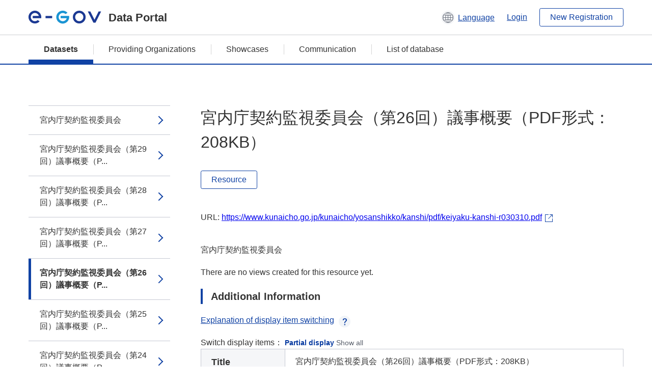

--- FILE ---
content_type: text/html; charset=utf-8
request_url: https://data.e-gov.go.jp/data/en/dataset/kunaicho_20140904_0046/resource/b4bfeee9-1cc5-47b2-b562-01992910a1d1?inner_span=True
body_size: 4321
content:
<!DOCTYPE html>
<!--[if IE 9]> <html lang="en" class="ie9"> <![endif]-->
<!--[if gt IE 8]><!--> <html lang="en"> <!--<![endif]-->
  <head>
    
  <meta charset="utf-8" />
      <meta name="generator" content="ckan 2.9.5" />
      <meta name="viewport" content="width=device-width">
  
  <meta name="description" content="データカタログに登録済みのデータセットのリソース詳細情報を表示します。" />
  <meta name="keywords" content="公共データ,オープンデータ,データカタログ,データセット,リソース" />


    <title>宮内庁契約監視委員会 | 宮内庁契約監視委員会（第26回）議事概要（PDF形式：208KB） | e-Govデータポータル</title>

    
    <link rel="shortcut icon" href="/data/base/images/favicon.ico" />
    
  
  
  
  


    
  
      
      
    
  
  <meta property="og:title" content="宮内庁契約監視委員会 - 宮内庁契約監視委員会（第26回）議事概要（PDF形式：208KB） - e-Govデータポータル">
  <meta property="og:description" content="宮内庁契約監視委員会">


    
    <link href="/data/webassets/ckanext-datasetslist-theme/637f4624_jquery-ui-min-css.css" rel="stylesheet"/>
<link href="/data/webassets/ckanext-datasetslist-theme/a8504815_datasetslist_theme_css.css" rel="stylesheet"/>
<link href="/data/webassets/ckanext-datasetslist-theme/088fc192_datasetslist_theme_form_tooltip_css.css" rel="stylesheet"/>
<link href="/data/webassets/vendor/bc192712_select2.css" rel="stylesheet"/>
<link href="/data/webassets/vendor/0b01aef1_font-awesome.css" rel="stylesheet"/>
<link href="/data/webassets/ckanext-datasetslist-theme/79ca7695_suggest_css.css" rel="stylesheet"/>
    
  </head>

  
  <body data-site-root="https://data.e-gov.go.jp/data/" data-locale-root="https://data.e-gov.go.jp/data/en/" >

    

    
        

<div id="blockskip">
  <a href="#contents">Go to main text of this page</a>
</div>
<header>
  <div class="header_title_container">
    <div class="header_title_inner header-image">
      <button class="header_menu_btn" id="header_menu_btn_01" aria-label="Menu" data-dialog="header_nav_area">
        <span class="menu_bar"></span>
        <span class="menu_bar"></span>
        <span class="menu_bar"></span>
        <span class="menu_label">Menu</span>
      </button>
  
    
      <a href="/data/en/" class="header_logo"><img src="/data/base/images/logo.svg" alt="e-Govデータポータル"></a>
      <span class="header_title">Data Portal</span>
    
  
      <div class="header_lang_wrapper">
        <a href="#" class="header_lang_link" role="button" aria-expanded="false" aria-controls="lang_menu_01" style="text-decoration: none;">
          <img class="icon_header_lang" src="/data/base/images/icon_header_lang.svg" alt="Image of language switching">
          <span class="only_pc lang_link" lang="en" style="margin-left: 0.15rem !important">Language</span>
        </a>
        <ul class="lang_menu" id="lang_menu_01" aria-label="Account menu">
          <li><a href="/data/ja/dataset/kunaicho_20140904_0046/resource/b4bfeee9-1cc5-47b2-b562-01992910a1d1?inner_span=True">日本語</a></li>
          <li><a href="/data/en/dataset/kunaicho_20140904_0046/resource/b4bfeee9-1cc5-47b2-b562-01992910a1d1?inner_span=True" lang="en">English</a></li>
        </ul>
      </div>
  
    
      <a href="https://data.e-gov.go.jp/info/en/keycloak/login" 
           class="header_link only_pc ml-0 pc-ml-6">
          Login
      </a>
    
      <button class="btn_normal only_pc ml-0 pc-ml-6" onclick="location.href='https://account.e-gov.go.jp/user/pre-registration/init?service_type=00'">New Registration</button>
    
  
    </div>
  </div>
  <div class="header_nav_container" id="header_nav_area" aria-labelledby="header_menu_btn_01">
    <nav class="header_nav">
      <div class="nav_header">
        <img class="header_menu_logo" src="/data/base/images/logo.svg" alt="e-Govデータポータル" tabindex="0">
        <button class="close_dialog close_dialog_btn">
          <span class="close_dialog_label">Close</span>
        </button>
      </div>
  
    
    
      <div class="nav_user_links">
        <a href="https://data.e-gov.go.jp/info/en/keycloak/login" class="header_link header_link_in_menu">Login</a>
      
        <a href="https://data.e-gov.go.jp/info/en/#" class="header_link header_link_in_menu">New Registration</a>
      
      </div>
  
      <ul class="nav_bar">
                <li class="active"><a href="/data/en/dataset/?organization=default">Datasets</a></li><li><a href="/data/en/organization/?q=default">Providing Organizations</a></li><li><a href="/data/en/showcase?organization=default">Showcases</a></li>
  

    
        <li><a href="https://data.e-gov.go.jp/info/en/communication/list">Communication</a></li>
        <li><a href="/info/databasesite">List of database</a></li>
  
      </ul>
      <ul class="nav_bottom_links">
        <li><a href="/info/about-site">About this site</a></li>
        <li><a href="/info/service-policy">Terms of Use</a></li>
        <li><a href="/info/help">Help</a></li>
        <li><a href="/info/terms">Terms and Conditions</a></li>
        <li><a href="/info/privacy-policy">Privacy Policy</a></li>
        <li><a href="/info/contacts">Contact Us</a></li>
        <li><a href="https://data.e-gov.go.jp/info/en/dashboard/metrics">Dashboard</a></li>
        <li><a href="/info/site-map">Site Map</a></li>
      </ul>
    
    </nav>
  </div>
</header>

    

    
    
      <main>
        
          <div class="contents_area flash-messages mb-5 pc-mb-5">
            
              
            
          </div>
        
      <div class="contents_area" id="contents">
    
      <!-- <div class="container"> -->
        

          <div class="row wrapper no-nav">

            


 
    


  
    <div class="side_menu_contents">
      <nav>
        
          
            <ul class="side_menu_link_list">
              
                <li class="side_menu_link_list_item">
                  <a class="side_menu_link" href="/data/en/dataset/kunaicho_20140904_0046/resource/3fa8aeef-3447-4957-90b1-3b22bdebcf33?inner_span=True">宮内庁契約監視委員会</a>
                </li>
              
                <li class="side_menu_link_list_item">
                  <a class="side_menu_link" href="/data/en/dataset/kunaicho_20140904_0046/resource/fafad953-5ae6-4d91-8f96-8f59b478ff6a?inner_span=True">宮内庁契約監視委員会（第29回）議事概要（P...</a>
                </li>
              
                <li class="side_menu_link_list_item">
                  <a class="side_menu_link" href="/data/en/dataset/kunaicho_20140904_0046/resource/beb4fe92-18fe-4b52-bdc8-c0e82927387e?inner_span=True">宮内庁契約監視委員会（第28回）議事概要（P...</a>
                </li>
              
                <li class="side_menu_link_list_item">
                  <a class="side_menu_link" href="/data/en/dataset/kunaicho_20140904_0046/resource/7ccd950b-e547-485d-84e8-d69cef37835f?inner_span=True">宮内庁契約監視委員会（第27回）議事概要（P...</a>
                </li>
              
                <li class="side_menu_link_list_item active">
                  <a class="side_menu_link" href="/data/en/dataset/kunaicho_20140904_0046/resource/b4bfeee9-1cc5-47b2-b562-01992910a1d1?inner_span=True">宮内庁契約監視委員会（第26回）議事概要（P...</a>
                </li>
              
                <li class="side_menu_link_list_item">
                  <a class="side_menu_link" href="/data/en/dataset/kunaicho_20140904_0046/resource/7f5ec546-acb8-4112-82b5-0d587727ff99?inner_span=True">宮内庁契約監視委員会（第25回）議事概要（P...</a>
                </li>
              
                <li class="side_menu_link_list_item">
                  <a class="side_menu_link" href="/data/en/dataset/kunaicho_20140904_0046/resource/f4b00f85-9e99-486f-8ee9-9aeb9a2c99d5?inner_span=True">宮内庁契約監視委員会（第24回）議事概要（P...</a>
                </li>
              
                <li class="side_menu_link_list_item">
                  <a class="side_menu_link" href="/data/en/dataset/kunaicho_20140904_0046/resource/b98bd3a5-f8b8-475c-a557-a5d084b977ae?inner_span=True">宮内庁契約監視委員会（第23回）議事概要（P...</a>
                </li>
              
                <li class="side_menu_link_list_item">
                  <a class="side_menu_link" href="/data/en/dataset/kunaicho_20140904_0046/resource/263b5582-9404-4943-bc5f-bcd45f2360e8?inner_span=True">宮内庁契約監視委員会（第22回）議事概要（P...</a>
                </li>
              
                <li class="side_menu_link_list_item">
                  <a class="side_menu_link" href="/data/en/dataset/kunaicho_20140904_0046/resource/1af58567-4132-4c33-971d-89fbe62f9326?inner_span=True">宮内庁契約監視委員会（第21回）議事概要（P...</a>
                </li>
              
                <li class="side_menu_link_list_item">
                  <a class="side_menu_link" href="/data/en/dataset/kunaicho_20140904_0046/resource/158f6794-399c-4b96-a688-7bd3430a1360?inner_span=True">宮内庁契約監視委員会（第20回）議事概要（P...</a>
                </li>
              
                <li class="side_menu_link_list_item">
                  <a class="side_menu_link" href="/data/en/dataset/kunaicho_20140904_0046/resource/a99f8bde-187f-4b5f-add4-6768c9f1cb8c?inner_span=True">宮内庁契約監視委員会（第19回）議事概要（P...</a>
                </li>
              
                <li class="side_menu_link_list_item">
                  <a class="side_menu_link" href="/data/en/dataset/kunaicho_20140904_0046/resource/02f5d910-55d5-4ef5-b104-20224f781a5c?inner_span=True">宮内庁契約監視委員会（第18回）議事概要（P...</a>
                </li>
              
                <li class="side_menu_link_list_item">
                  <a class="side_menu_link" href="/data/en/dataset/kunaicho_20140904_0046/resource/6b5cb2b3-6d05-42fc-8015-920a808ffa7f?inner_span=True">宮内庁契約監視委員会（第17回）議事概要（P...</a>
                </li>
              
                <li class="side_menu_link_list_item">
                  <a class="side_menu_link" href="/data/en/dataset/kunaicho_20140904_0046/resource/651f0a31-3ced-4f6d-b26c-403b5db5e5ec?inner_span=True">宮内庁契約監視委員会（第16回）議事概要（P...</a>
                </li>
              
                <li class="side_menu_link_list_item">
                  <a class="side_menu_link" href="/data/en/dataset/kunaicho_20140904_0046/resource/503bb402-af81-443f-a601-7599f807bf4e?inner_span=True">宮内庁契約監視委員会（第15回）議事概要（P...</a>
                </li>
              
                <li class="side_menu_link_list_item">
                  <a class="side_menu_link" href="/data/en/dataset/kunaicho_20140904_0046/resource/93cc652c-617e-4efe-8b1a-43e1d989c5c4?inner_span=True">宮内庁契約監視委員会（第14回）議事概要（P...</a>
                </li>
              
                <li class="side_menu_link_list_item">
                  <a class="side_menu_link" href="/data/en/dataset/kunaicho_20140904_0046/resource/ff69c3de-ee73-41d7-9520-e87e09eae416?inner_span=True">宮内庁契約監視委員会（第13回）議事概要（P...</a>
                </li>
              
                <li class="side_menu_link_list_item">
                  <a class="side_menu_link" href="/data/en/dataset/kunaicho_20140904_0046/resource/41cf48b8-fc6f-4b5f-b617-d6a01a5a70f9?inner_span=True">宮内庁契約監視委員会（第12回）議事概要（P...</a>
                </li>
              
                <li class="side_menu_link_list_item">
                  <a class="side_menu_link" href="/data/en/dataset/kunaicho_20140904_0046/resource/e5cf4b56-ea6f-4aba-8c8c-ee1e5ed8a671?inner_span=True">宮内庁契約監視委員会（第11回）議事概要（P...</a>
                </li>
              
                <li class="side_menu_link_list_item">
                  <a class="side_menu_link" href="/data/en/dataset/kunaicho_20140904_0046/resource/98fc4149-c81d-45b8-87af-355ab92655b3?inner_span=True">宮内庁契約監視委員会（第10回）議事概要（P...</a>
                </li>
              
                <li class="side_menu_link_list_item">
                  <a class="side_menu_link" href="/data/en/dataset/kunaicho_20140904_0046/resource/e88787df-cb32-4106-9b0b-125f73c8efbc?inner_span=True">宮内庁契約監視委員会（第9回）議事概要（PD...</a>
                </li>
              
                <li class="side_menu_link_list_item">
                  <a class="side_menu_link" href="/data/en/dataset/kunaicho_20140904_0046/resource/ebe23545-cfc6-48c8-8571-0230e9234fa8?inner_span=True">宮内庁契約監視委員会（第8回）議事概要PDF...</a>
                </li>
              
                <li class="side_menu_link_list_item">
                  <a class="side_menu_link" href="/data/en/dataset/kunaicho_20140904_0046/resource/20be930d-9573-4f0a-bb00-7839be0e8f89?inner_span=True">宮内庁契約監視委員会（第7回）議事概要（PD...</a>
                </li>
              
                <li class="side_menu_link_list_item">
                  <a class="side_menu_link" href="/data/en/dataset/kunaicho_20140904_0046/resource/86166505-6d3d-4f32-9ddc-f65d4fb2d853?inner_span=True">宮内庁契約監視委員会（第6回）議事概要（PD...</a>
                </li>
              
                <li class="side_menu_link_list_item">
                  <a class="side_menu_link" href="/data/en/dataset/kunaicho_20140904_0046/resource/a071820e-7058-4808-86ec-4887a2377fd0?inner_span=True">宮内庁契約監視委員会（第5回）議事概要（PD...</a>
                </li>
              
                <li class="side_menu_link_list_item">
                  <a class="side_menu_link" href="/data/en/dataset/kunaicho_20140904_0046/resource/b18d8d18-c0be-4be2-8200-26370bfbe8f8?inner_span=True">宮内庁契約監視委員会（第4回）議事概要（PD...</a>
                </li>
              
                <li class="side_menu_link_list_item">
                  <a class="side_menu_link" href="/data/en/dataset/kunaicho_20140904_0046/resource/96b8d18f-590c-4749-9b83-2a469346ccad?inner_span=True">宮内庁契約監視委員会（第3回）議事概要（PD...</a>
                </li>
              
                <li class="side_menu_link_list_item">
                  <a class="side_menu_link" href="/data/en/dataset/kunaicho_20140904_0046/resource/145f2bd9-8bcc-4bd5-b548-f85e0b1d51f9?inner_span=True">宮内庁契約監視委員会（第2回）議事概要（PD...</a>
                </li>
              
                <li class="side_menu_link_list_item">
                  <a class="side_menu_link" href="/data/en/dataset/kunaicho_20140904_0046/resource/884388d3-6512-45c3-a5cb-be8f95c08920?inner_span=True">宮内庁契約監視委員会（第1回）議事概要（PD...</a>
                </li>
              
                <li class="side_menu_link_list_item">
                  <a class="side_menu_link" href="/data/en/dataset/kunaicho_20140904_0046/resource/7d8606bc-98bc-4eca-9665-4f304693b6ba?inner_span=True">宮内庁契約監視委員会（第30回）議事概要（P...</a>
                </li>
              
                <li class="side_menu_link_list_item">
                  <a class="side_menu_link" href="/data/en/dataset/kunaicho_20140904_0046/resource/6acc7234-275f-4f41-b27e-0877066f5d70?inner_span=True">宮内庁契約監視委員会（第31回）議事概要（P...</a>
                </li>
              
            </ul>
          
        
      </nav>
    </div>
  

  


 
          </div>

          
              <!--<div class="primary col-sm-9 col-xs-12" role="main">-->
                
              <div class="main_contents">
                
  
    <section class="module module-resource" role="complementary">
      
      <div class="module-content">
        <div class="actions pc_align_right mb-0 pc-mb-0">
          
          
            
  
            
            
  

          
          
        </div>
        
          
            
          
          
            <h1 class="page_title mt-0 pc-mt-0 mb-8 pc-mb-8">宮内庁契約監視委員会（第26回）議事概要（PDF形式：208KB）</h1>
          

          
              
                  <a class="btn btn_normal mt-0 pc-mt-0 mb-5 pc-mb-5 resource-type-None resource-url-analytics" href="https://www.kunaicho.go.jp/kunaicho/yosanshikko/kanshi/pdf/keiyaku-kanshi-r030310.pdf" target="_blank">
                    
                      Resource
                    
                  </a>
            

           <br /><br />

          
            
              <div class="text-muted ellipsis" style="margin-bottom:10px; word-break: break-all; display: flex;">
                
                <span class="link_accessory_text mt-0 pc-mt-0 mb-5 pc-mb-5">
                  URL:
                  <a class="resource-url-analytics" href="https://www.kunaicho.go.jp/kunaicho/yosanshikko/kanshi/pdf/keiyaku-kanshi-r030310.pdf" title="https://www.kunaicho.go.jp/kunaicho/yosanshikko/kanshi/pdf/keiyaku-kanshi-r030310.pdf">
                    https://www.kunaicho.go.jp/kunaicho/yosanshikko/kanshi/pdf/keiyaku-kanshi-r030310.pdf
                  </a>
                </span>
                
                  <div class="link_accessory_icon"></div>
                
              </div>
            
          
          <div class="prose notes" property="rdfs:label">
            
              <p class="text mt-5 pc-mt-5 mb-5 pc-mb-5">宮内庁契約監視委員会</p>
            
            
            
          </div>
        
      
      
      
        
          
          

        
          
            <div class="resource-view">
              
              
              
                
                <div class="data-viewer-info">
                  <p>There are no views created for this resource yet.</p>
                  
                </div>
              
            </div>
          
        </div>
      
      
      
      
    </section>
  


                
  
    
      <section class="module">
        
  
  
        <div class="module-content">
          <h2 class="page_title_icon mt-5 pc-mt-5 mb-5 pc-mb-5">Additional Information</h2>
          <ul class="checkbox_list mt-5 pc-mt-5 mb-0 pc-mb-0" role="group">
            <div class="link_accordion link_accordion_rear mt-5 pc-mt-5 mb-5 pc-mb-5 ml-0 pc-ml-0">
              <a class="link_accordion_handle" role="button" aria-expanded="false" aria-controls="link_accordion_content02" aria-label="Button to open explanation about switching display items" tabindex="0">
                <img class="link_accordion_icon_image" src="/data/base/images/icon_question_mark.svg" alt="Button to open explanation about switching display items">
                Explanation of display item switching
              </a>
              <div id="link_accordion_content02" class="link_accordion_content mt-0 pc-mt-0 mb-0 pc-mb-0">
                <div class="arrow_up"></div>
                <div class="link_accordion_content_inner">
                  <p class="text mt-0 pc-mt-0 mb-0 pc-mb-0">
                    You can switch the metadata items displayed in the detailed information.<br>Display partial: Displays only the e-Gov Data Portal standard metadata items (item names are displayed in bold).<br>Display all: Displays all metadata items including items in the local government standard ODS open data list.
                  </p>
                </div>
              </div>
            </div>
            <li>Switch display items：
              <input type="radio" id="metadata_detail_toggle_min" name="metadata_detail_toggle" class="metadata_detail_toggle" data-module="metadata_detail_toggle" checked>
              <label for="metadata_detail_toggle_min">Partial display</label>
              <input type="radio" id="metadata_detail_toggle_max" name="metadata_detail_toggle" class="metadata_detail_toggle" data-module="metadata_detail_toggle">
              <label for="metadata_detail_toggle_max">Show all</label>
            </li>
          </ul>
          <table class="table_vertical mt-0 pc-mt-0 mb-0 pc-mb-0" data-module="table-toggle-more">
            <tbody>
              <tr class="metadata_basic_field">
                <th class="pc_percentage_20" scope="row">Title</th>
                <td>宮内庁契約監視委員会（第26回）議事概要（PDF形式：208KB）</td>
              </tr>
              <tr class="metadata_basic_field">
                <th scope="row">URL</th>
                <td>
                  
                    


    <a class="link_accessory mt-2 pc-mt-2 mb-2 pc-mb-2" href="https://www.kunaicho.go.jp/kunaicho/yosanshikko/kanshi/pdf/keiyaku-kanshi-r030310.pdf" target="_blank" style="display: flex;">
        <span>https://www.kunaicho.go.jp/kunaicho/yosanshikko/kanshi/pdf/keiyaku-kanshi-r030310.pdf</span>
        <div class="link_accessory_icon"></div>
    </a>

                  
                </td>
              </tr>
              <tr class="metadata_basic_field">
                <th scope="row">Description</th>
                <td>宮内庁契約監視委員会</td>
              </tr>
              <tr class="metadata_basic_field">
                <th scope="row">Format</th>
                <td>PDF</td>
              </tr>
              <tr class="metadata_basic_field">
                <th scope="row">File Size</th>
                <td>
                    
                        
                    
                        
                    
                        
                            208,000
                        
                    
                        
                    
                        
                    
                        
                    
                        
                    
                        
                    
                        
                    
                        
                    
                        
                    
                        
                    
                        
                    
                </td>
              </tr>
              <tr class="metadata_basic_field">
                <th scope="row">Last Modified Date</th>
                <td>October 17, 2023</td>
              </tr>
              <tr class="metadata_basic_field">
                <th scope="row">License</th>
                <td>CC BY</td>
              </tr>
              <tr class="metadata_detail_field hide">
                <th scope="row" aria-label="Local Government Standard ODS Open Data List Items Status">Status</th>
                <td></td>
              </tr>
              <tr class="metadata_detail_field hide">
                <th scope="row" aria-label="Local Government Standard ODS Open Data List Items Terms and Conditions">Terms and Conditions</th>
                <td></td>
              </tr>
              <tr class="metadata_detail_field hide">
                <th scope="row" aria-label="Local Government Standard ODS Open Data List Items Related Documents">Related Documents</th>
                <td></td>
              </tr>
              <tr class="metadata_basic_field">
                <th scope="row">Copyright</th>
                <td></td>
              </tr>
              <tr class="metadata_basic_field">
                <th scope="row">Language</th>
                <td>
                    
                        
                    
                        
                            ja
                        
                    
                        
                    
                        
                    
                        
                    
                        
                    
                        
                    
                        
                    
                        
                    
                        
                    
                        
                    
                        
                    
                        
                    
                </td>
              </tr>
              <tr class="metadata_detail_field hide">
                <th scope="row" aria-label="Local Government Standard ODS Open Data List Items Compliant Standard">Compliant Standard</th>
                <td></td>
              </tr>
              <tr class="metadata_detail_field hide">
                <th scope="row" aria-label="Local Government Standard ODS Open Data List Items API Availability">API Availability</th>
                <td></td>
              </tr>
              
              
              

              
            </tbody>
          </table>
        </div>
        

      </section>
    
  

              </div>
            



        
      <!-- </div> -->
    </div>
  </main>
  

  
      <footer>
    <div class="footer_inner">
        <ul class="footer_items mt-0 pc-mt-0 mb-2 pc-mb-4">
            <li><a href="/info/about-site">About this site</a></li>
            <li><a href="/info/service-policy">Terms of Use</a></li>
            <li><a href="/info/help">Help</a></li>
            <li><a href="/info/terms">Terms and Conditions</a></li>
            <li><a href="/info/privacy-policy">Privacy Policy</a></li>
            <li><a href="/info/contacts">Contact Us</a></li>
            <li><a href="https://data.e-gov.go.jp/info/en/dashboard/metrics">Dashboard</a></li>
            <li><a href="/info/site-map">Site Map</a></li>
        </ul>
        <p class="copy_right" lang="en">Copyright © Digital Agency All Rights Reserved.</p>
    </div>
</footer>
    <div>
      <a class="to_pagetop" role="button" href="#contents">ページトップへ移動</a>
    </div>


  
  
  
    
  
  
  
    
  
  
  
  
  
  


      

    
    
    
    <script src="/data/webassets/vendor/d8ae4bed_jquery.js" type="text/javascript"></script>
<script src="/data/webassets/vendor/fb6095a0_vendor.js" type="text/javascript"></script>
<script src="/data/webassets/vendor/580fa18d_bootstrap.js" type="text/javascript"></script>
<script src="/data/webassets/base/8597cdcc_main.js" type="text/javascript"></script>
<script src="/data/webassets/base/19c28fdb_ckan.js" type="text/javascript"></script>
<script src="/data/webassets/base/cd2c0272_tracking.js" type="text/javascript"></script>
<script src="/data/webassets/ckanext-datasetslist-theme/9cad9e6d_datasetslist_theme_js.js" type="text/javascript"></script>
<script src="/data/webassets/ckanext-datasetslist-theme/169dffff_datasetslist_theme_form_tooltip_js.js" type="text/javascript"></script>
<script src="/data/webassets/ckanext-datasetslist-theme/4d255bdc_typeahead_js.js" type="text/javascript"></script>
<script src="/data/webassets/ckanext-datasetslist-theme/f831a5b6_suggest_js.js" type="text/javascript"></script>
<script src="/data/webassets/ckanext-datasetslist-theme/ab1b9d49_rating_js.js" type="text/javascript"></script>
<script src="/data/webassets/ckanext-datasetslist-theme/dec0930d_get_template_js.js" type="text/javascript"></script>
  </body>
</html>